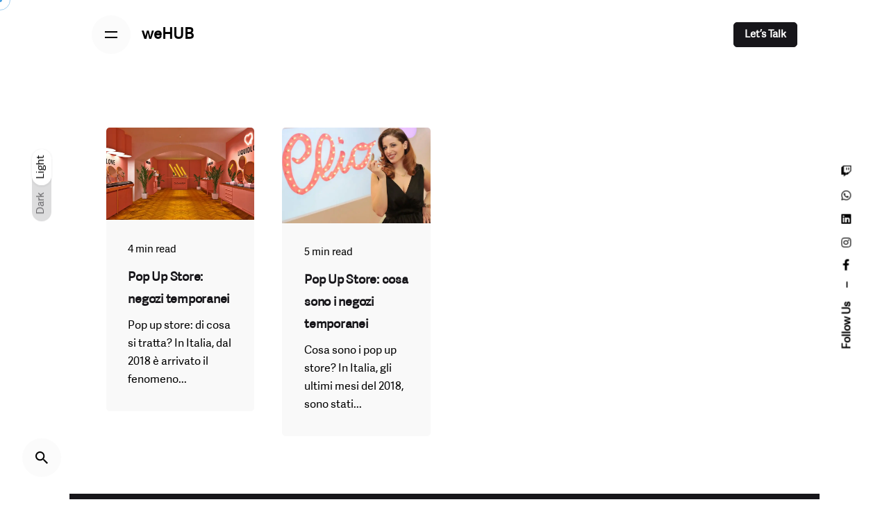

--- FILE ---
content_type: text/html; charset=utf-8
request_url: https://www.google.com/recaptcha/api2/anchor?ar=1&k=6LdpJ30eAAAAAM_qj2aERsrlT1KUYVzrF3c6iDGx&co=aHR0cHM6Ly93ZWh1Yi5pdDo0NDM.&hl=en&type=image&v=7gg7H51Q-naNfhmCP3_R47ho&theme=light&size=normal&anchor-ms=20000&execute-ms=30000&cb=717pd47pn5bm
body_size: 48796
content:
<!DOCTYPE HTML><html dir="ltr" lang="en"><head><meta http-equiv="Content-Type" content="text/html; charset=UTF-8">
<meta http-equiv="X-UA-Compatible" content="IE=edge">
<title>reCAPTCHA</title>
<style type="text/css">
/* cyrillic-ext */
@font-face {
  font-family: 'Roboto';
  font-style: normal;
  font-weight: 400;
  font-stretch: 100%;
  src: url(//fonts.gstatic.com/s/roboto/v48/KFO7CnqEu92Fr1ME7kSn66aGLdTylUAMa3GUBHMdazTgWw.woff2) format('woff2');
  unicode-range: U+0460-052F, U+1C80-1C8A, U+20B4, U+2DE0-2DFF, U+A640-A69F, U+FE2E-FE2F;
}
/* cyrillic */
@font-face {
  font-family: 'Roboto';
  font-style: normal;
  font-weight: 400;
  font-stretch: 100%;
  src: url(//fonts.gstatic.com/s/roboto/v48/KFO7CnqEu92Fr1ME7kSn66aGLdTylUAMa3iUBHMdazTgWw.woff2) format('woff2');
  unicode-range: U+0301, U+0400-045F, U+0490-0491, U+04B0-04B1, U+2116;
}
/* greek-ext */
@font-face {
  font-family: 'Roboto';
  font-style: normal;
  font-weight: 400;
  font-stretch: 100%;
  src: url(//fonts.gstatic.com/s/roboto/v48/KFO7CnqEu92Fr1ME7kSn66aGLdTylUAMa3CUBHMdazTgWw.woff2) format('woff2');
  unicode-range: U+1F00-1FFF;
}
/* greek */
@font-face {
  font-family: 'Roboto';
  font-style: normal;
  font-weight: 400;
  font-stretch: 100%;
  src: url(//fonts.gstatic.com/s/roboto/v48/KFO7CnqEu92Fr1ME7kSn66aGLdTylUAMa3-UBHMdazTgWw.woff2) format('woff2');
  unicode-range: U+0370-0377, U+037A-037F, U+0384-038A, U+038C, U+038E-03A1, U+03A3-03FF;
}
/* math */
@font-face {
  font-family: 'Roboto';
  font-style: normal;
  font-weight: 400;
  font-stretch: 100%;
  src: url(//fonts.gstatic.com/s/roboto/v48/KFO7CnqEu92Fr1ME7kSn66aGLdTylUAMawCUBHMdazTgWw.woff2) format('woff2');
  unicode-range: U+0302-0303, U+0305, U+0307-0308, U+0310, U+0312, U+0315, U+031A, U+0326-0327, U+032C, U+032F-0330, U+0332-0333, U+0338, U+033A, U+0346, U+034D, U+0391-03A1, U+03A3-03A9, U+03B1-03C9, U+03D1, U+03D5-03D6, U+03F0-03F1, U+03F4-03F5, U+2016-2017, U+2034-2038, U+203C, U+2040, U+2043, U+2047, U+2050, U+2057, U+205F, U+2070-2071, U+2074-208E, U+2090-209C, U+20D0-20DC, U+20E1, U+20E5-20EF, U+2100-2112, U+2114-2115, U+2117-2121, U+2123-214F, U+2190, U+2192, U+2194-21AE, U+21B0-21E5, U+21F1-21F2, U+21F4-2211, U+2213-2214, U+2216-22FF, U+2308-230B, U+2310, U+2319, U+231C-2321, U+2336-237A, U+237C, U+2395, U+239B-23B7, U+23D0, U+23DC-23E1, U+2474-2475, U+25AF, U+25B3, U+25B7, U+25BD, U+25C1, U+25CA, U+25CC, U+25FB, U+266D-266F, U+27C0-27FF, U+2900-2AFF, U+2B0E-2B11, U+2B30-2B4C, U+2BFE, U+3030, U+FF5B, U+FF5D, U+1D400-1D7FF, U+1EE00-1EEFF;
}
/* symbols */
@font-face {
  font-family: 'Roboto';
  font-style: normal;
  font-weight: 400;
  font-stretch: 100%;
  src: url(//fonts.gstatic.com/s/roboto/v48/KFO7CnqEu92Fr1ME7kSn66aGLdTylUAMaxKUBHMdazTgWw.woff2) format('woff2');
  unicode-range: U+0001-000C, U+000E-001F, U+007F-009F, U+20DD-20E0, U+20E2-20E4, U+2150-218F, U+2190, U+2192, U+2194-2199, U+21AF, U+21E6-21F0, U+21F3, U+2218-2219, U+2299, U+22C4-22C6, U+2300-243F, U+2440-244A, U+2460-24FF, U+25A0-27BF, U+2800-28FF, U+2921-2922, U+2981, U+29BF, U+29EB, U+2B00-2BFF, U+4DC0-4DFF, U+FFF9-FFFB, U+10140-1018E, U+10190-1019C, U+101A0, U+101D0-101FD, U+102E0-102FB, U+10E60-10E7E, U+1D2C0-1D2D3, U+1D2E0-1D37F, U+1F000-1F0FF, U+1F100-1F1AD, U+1F1E6-1F1FF, U+1F30D-1F30F, U+1F315, U+1F31C, U+1F31E, U+1F320-1F32C, U+1F336, U+1F378, U+1F37D, U+1F382, U+1F393-1F39F, U+1F3A7-1F3A8, U+1F3AC-1F3AF, U+1F3C2, U+1F3C4-1F3C6, U+1F3CA-1F3CE, U+1F3D4-1F3E0, U+1F3ED, U+1F3F1-1F3F3, U+1F3F5-1F3F7, U+1F408, U+1F415, U+1F41F, U+1F426, U+1F43F, U+1F441-1F442, U+1F444, U+1F446-1F449, U+1F44C-1F44E, U+1F453, U+1F46A, U+1F47D, U+1F4A3, U+1F4B0, U+1F4B3, U+1F4B9, U+1F4BB, U+1F4BF, U+1F4C8-1F4CB, U+1F4D6, U+1F4DA, U+1F4DF, U+1F4E3-1F4E6, U+1F4EA-1F4ED, U+1F4F7, U+1F4F9-1F4FB, U+1F4FD-1F4FE, U+1F503, U+1F507-1F50B, U+1F50D, U+1F512-1F513, U+1F53E-1F54A, U+1F54F-1F5FA, U+1F610, U+1F650-1F67F, U+1F687, U+1F68D, U+1F691, U+1F694, U+1F698, U+1F6AD, U+1F6B2, U+1F6B9-1F6BA, U+1F6BC, U+1F6C6-1F6CF, U+1F6D3-1F6D7, U+1F6E0-1F6EA, U+1F6F0-1F6F3, U+1F6F7-1F6FC, U+1F700-1F7FF, U+1F800-1F80B, U+1F810-1F847, U+1F850-1F859, U+1F860-1F887, U+1F890-1F8AD, U+1F8B0-1F8BB, U+1F8C0-1F8C1, U+1F900-1F90B, U+1F93B, U+1F946, U+1F984, U+1F996, U+1F9E9, U+1FA00-1FA6F, U+1FA70-1FA7C, U+1FA80-1FA89, U+1FA8F-1FAC6, U+1FACE-1FADC, U+1FADF-1FAE9, U+1FAF0-1FAF8, U+1FB00-1FBFF;
}
/* vietnamese */
@font-face {
  font-family: 'Roboto';
  font-style: normal;
  font-weight: 400;
  font-stretch: 100%;
  src: url(//fonts.gstatic.com/s/roboto/v48/KFO7CnqEu92Fr1ME7kSn66aGLdTylUAMa3OUBHMdazTgWw.woff2) format('woff2');
  unicode-range: U+0102-0103, U+0110-0111, U+0128-0129, U+0168-0169, U+01A0-01A1, U+01AF-01B0, U+0300-0301, U+0303-0304, U+0308-0309, U+0323, U+0329, U+1EA0-1EF9, U+20AB;
}
/* latin-ext */
@font-face {
  font-family: 'Roboto';
  font-style: normal;
  font-weight: 400;
  font-stretch: 100%;
  src: url(//fonts.gstatic.com/s/roboto/v48/KFO7CnqEu92Fr1ME7kSn66aGLdTylUAMa3KUBHMdazTgWw.woff2) format('woff2');
  unicode-range: U+0100-02BA, U+02BD-02C5, U+02C7-02CC, U+02CE-02D7, U+02DD-02FF, U+0304, U+0308, U+0329, U+1D00-1DBF, U+1E00-1E9F, U+1EF2-1EFF, U+2020, U+20A0-20AB, U+20AD-20C0, U+2113, U+2C60-2C7F, U+A720-A7FF;
}
/* latin */
@font-face {
  font-family: 'Roboto';
  font-style: normal;
  font-weight: 400;
  font-stretch: 100%;
  src: url(//fonts.gstatic.com/s/roboto/v48/KFO7CnqEu92Fr1ME7kSn66aGLdTylUAMa3yUBHMdazQ.woff2) format('woff2');
  unicode-range: U+0000-00FF, U+0131, U+0152-0153, U+02BB-02BC, U+02C6, U+02DA, U+02DC, U+0304, U+0308, U+0329, U+2000-206F, U+20AC, U+2122, U+2191, U+2193, U+2212, U+2215, U+FEFF, U+FFFD;
}
/* cyrillic-ext */
@font-face {
  font-family: 'Roboto';
  font-style: normal;
  font-weight: 500;
  font-stretch: 100%;
  src: url(//fonts.gstatic.com/s/roboto/v48/KFO7CnqEu92Fr1ME7kSn66aGLdTylUAMa3GUBHMdazTgWw.woff2) format('woff2');
  unicode-range: U+0460-052F, U+1C80-1C8A, U+20B4, U+2DE0-2DFF, U+A640-A69F, U+FE2E-FE2F;
}
/* cyrillic */
@font-face {
  font-family: 'Roboto';
  font-style: normal;
  font-weight: 500;
  font-stretch: 100%;
  src: url(//fonts.gstatic.com/s/roboto/v48/KFO7CnqEu92Fr1ME7kSn66aGLdTylUAMa3iUBHMdazTgWw.woff2) format('woff2');
  unicode-range: U+0301, U+0400-045F, U+0490-0491, U+04B0-04B1, U+2116;
}
/* greek-ext */
@font-face {
  font-family: 'Roboto';
  font-style: normal;
  font-weight: 500;
  font-stretch: 100%;
  src: url(//fonts.gstatic.com/s/roboto/v48/KFO7CnqEu92Fr1ME7kSn66aGLdTylUAMa3CUBHMdazTgWw.woff2) format('woff2');
  unicode-range: U+1F00-1FFF;
}
/* greek */
@font-face {
  font-family: 'Roboto';
  font-style: normal;
  font-weight: 500;
  font-stretch: 100%;
  src: url(//fonts.gstatic.com/s/roboto/v48/KFO7CnqEu92Fr1ME7kSn66aGLdTylUAMa3-UBHMdazTgWw.woff2) format('woff2');
  unicode-range: U+0370-0377, U+037A-037F, U+0384-038A, U+038C, U+038E-03A1, U+03A3-03FF;
}
/* math */
@font-face {
  font-family: 'Roboto';
  font-style: normal;
  font-weight: 500;
  font-stretch: 100%;
  src: url(//fonts.gstatic.com/s/roboto/v48/KFO7CnqEu92Fr1ME7kSn66aGLdTylUAMawCUBHMdazTgWw.woff2) format('woff2');
  unicode-range: U+0302-0303, U+0305, U+0307-0308, U+0310, U+0312, U+0315, U+031A, U+0326-0327, U+032C, U+032F-0330, U+0332-0333, U+0338, U+033A, U+0346, U+034D, U+0391-03A1, U+03A3-03A9, U+03B1-03C9, U+03D1, U+03D5-03D6, U+03F0-03F1, U+03F4-03F5, U+2016-2017, U+2034-2038, U+203C, U+2040, U+2043, U+2047, U+2050, U+2057, U+205F, U+2070-2071, U+2074-208E, U+2090-209C, U+20D0-20DC, U+20E1, U+20E5-20EF, U+2100-2112, U+2114-2115, U+2117-2121, U+2123-214F, U+2190, U+2192, U+2194-21AE, U+21B0-21E5, U+21F1-21F2, U+21F4-2211, U+2213-2214, U+2216-22FF, U+2308-230B, U+2310, U+2319, U+231C-2321, U+2336-237A, U+237C, U+2395, U+239B-23B7, U+23D0, U+23DC-23E1, U+2474-2475, U+25AF, U+25B3, U+25B7, U+25BD, U+25C1, U+25CA, U+25CC, U+25FB, U+266D-266F, U+27C0-27FF, U+2900-2AFF, U+2B0E-2B11, U+2B30-2B4C, U+2BFE, U+3030, U+FF5B, U+FF5D, U+1D400-1D7FF, U+1EE00-1EEFF;
}
/* symbols */
@font-face {
  font-family: 'Roboto';
  font-style: normal;
  font-weight: 500;
  font-stretch: 100%;
  src: url(//fonts.gstatic.com/s/roboto/v48/KFO7CnqEu92Fr1ME7kSn66aGLdTylUAMaxKUBHMdazTgWw.woff2) format('woff2');
  unicode-range: U+0001-000C, U+000E-001F, U+007F-009F, U+20DD-20E0, U+20E2-20E4, U+2150-218F, U+2190, U+2192, U+2194-2199, U+21AF, U+21E6-21F0, U+21F3, U+2218-2219, U+2299, U+22C4-22C6, U+2300-243F, U+2440-244A, U+2460-24FF, U+25A0-27BF, U+2800-28FF, U+2921-2922, U+2981, U+29BF, U+29EB, U+2B00-2BFF, U+4DC0-4DFF, U+FFF9-FFFB, U+10140-1018E, U+10190-1019C, U+101A0, U+101D0-101FD, U+102E0-102FB, U+10E60-10E7E, U+1D2C0-1D2D3, U+1D2E0-1D37F, U+1F000-1F0FF, U+1F100-1F1AD, U+1F1E6-1F1FF, U+1F30D-1F30F, U+1F315, U+1F31C, U+1F31E, U+1F320-1F32C, U+1F336, U+1F378, U+1F37D, U+1F382, U+1F393-1F39F, U+1F3A7-1F3A8, U+1F3AC-1F3AF, U+1F3C2, U+1F3C4-1F3C6, U+1F3CA-1F3CE, U+1F3D4-1F3E0, U+1F3ED, U+1F3F1-1F3F3, U+1F3F5-1F3F7, U+1F408, U+1F415, U+1F41F, U+1F426, U+1F43F, U+1F441-1F442, U+1F444, U+1F446-1F449, U+1F44C-1F44E, U+1F453, U+1F46A, U+1F47D, U+1F4A3, U+1F4B0, U+1F4B3, U+1F4B9, U+1F4BB, U+1F4BF, U+1F4C8-1F4CB, U+1F4D6, U+1F4DA, U+1F4DF, U+1F4E3-1F4E6, U+1F4EA-1F4ED, U+1F4F7, U+1F4F9-1F4FB, U+1F4FD-1F4FE, U+1F503, U+1F507-1F50B, U+1F50D, U+1F512-1F513, U+1F53E-1F54A, U+1F54F-1F5FA, U+1F610, U+1F650-1F67F, U+1F687, U+1F68D, U+1F691, U+1F694, U+1F698, U+1F6AD, U+1F6B2, U+1F6B9-1F6BA, U+1F6BC, U+1F6C6-1F6CF, U+1F6D3-1F6D7, U+1F6E0-1F6EA, U+1F6F0-1F6F3, U+1F6F7-1F6FC, U+1F700-1F7FF, U+1F800-1F80B, U+1F810-1F847, U+1F850-1F859, U+1F860-1F887, U+1F890-1F8AD, U+1F8B0-1F8BB, U+1F8C0-1F8C1, U+1F900-1F90B, U+1F93B, U+1F946, U+1F984, U+1F996, U+1F9E9, U+1FA00-1FA6F, U+1FA70-1FA7C, U+1FA80-1FA89, U+1FA8F-1FAC6, U+1FACE-1FADC, U+1FADF-1FAE9, U+1FAF0-1FAF8, U+1FB00-1FBFF;
}
/* vietnamese */
@font-face {
  font-family: 'Roboto';
  font-style: normal;
  font-weight: 500;
  font-stretch: 100%;
  src: url(//fonts.gstatic.com/s/roboto/v48/KFO7CnqEu92Fr1ME7kSn66aGLdTylUAMa3OUBHMdazTgWw.woff2) format('woff2');
  unicode-range: U+0102-0103, U+0110-0111, U+0128-0129, U+0168-0169, U+01A0-01A1, U+01AF-01B0, U+0300-0301, U+0303-0304, U+0308-0309, U+0323, U+0329, U+1EA0-1EF9, U+20AB;
}
/* latin-ext */
@font-face {
  font-family: 'Roboto';
  font-style: normal;
  font-weight: 500;
  font-stretch: 100%;
  src: url(//fonts.gstatic.com/s/roboto/v48/KFO7CnqEu92Fr1ME7kSn66aGLdTylUAMa3KUBHMdazTgWw.woff2) format('woff2');
  unicode-range: U+0100-02BA, U+02BD-02C5, U+02C7-02CC, U+02CE-02D7, U+02DD-02FF, U+0304, U+0308, U+0329, U+1D00-1DBF, U+1E00-1E9F, U+1EF2-1EFF, U+2020, U+20A0-20AB, U+20AD-20C0, U+2113, U+2C60-2C7F, U+A720-A7FF;
}
/* latin */
@font-face {
  font-family: 'Roboto';
  font-style: normal;
  font-weight: 500;
  font-stretch: 100%;
  src: url(//fonts.gstatic.com/s/roboto/v48/KFO7CnqEu92Fr1ME7kSn66aGLdTylUAMa3yUBHMdazQ.woff2) format('woff2');
  unicode-range: U+0000-00FF, U+0131, U+0152-0153, U+02BB-02BC, U+02C6, U+02DA, U+02DC, U+0304, U+0308, U+0329, U+2000-206F, U+20AC, U+2122, U+2191, U+2193, U+2212, U+2215, U+FEFF, U+FFFD;
}
/* cyrillic-ext */
@font-face {
  font-family: 'Roboto';
  font-style: normal;
  font-weight: 900;
  font-stretch: 100%;
  src: url(//fonts.gstatic.com/s/roboto/v48/KFO7CnqEu92Fr1ME7kSn66aGLdTylUAMa3GUBHMdazTgWw.woff2) format('woff2');
  unicode-range: U+0460-052F, U+1C80-1C8A, U+20B4, U+2DE0-2DFF, U+A640-A69F, U+FE2E-FE2F;
}
/* cyrillic */
@font-face {
  font-family: 'Roboto';
  font-style: normal;
  font-weight: 900;
  font-stretch: 100%;
  src: url(//fonts.gstatic.com/s/roboto/v48/KFO7CnqEu92Fr1ME7kSn66aGLdTylUAMa3iUBHMdazTgWw.woff2) format('woff2');
  unicode-range: U+0301, U+0400-045F, U+0490-0491, U+04B0-04B1, U+2116;
}
/* greek-ext */
@font-face {
  font-family: 'Roboto';
  font-style: normal;
  font-weight: 900;
  font-stretch: 100%;
  src: url(//fonts.gstatic.com/s/roboto/v48/KFO7CnqEu92Fr1ME7kSn66aGLdTylUAMa3CUBHMdazTgWw.woff2) format('woff2');
  unicode-range: U+1F00-1FFF;
}
/* greek */
@font-face {
  font-family: 'Roboto';
  font-style: normal;
  font-weight: 900;
  font-stretch: 100%;
  src: url(//fonts.gstatic.com/s/roboto/v48/KFO7CnqEu92Fr1ME7kSn66aGLdTylUAMa3-UBHMdazTgWw.woff2) format('woff2');
  unicode-range: U+0370-0377, U+037A-037F, U+0384-038A, U+038C, U+038E-03A1, U+03A3-03FF;
}
/* math */
@font-face {
  font-family: 'Roboto';
  font-style: normal;
  font-weight: 900;
  font-stretch: 100%;
  src: url(//fonts.gstatic.com/s/roboto/v48/KFO7CnqEu92Fr1ME7kSn66aGLdTylUAMawCUBHMdazTgWw.woff2) format('woff2');
  unicode-range: U+0302-0303, U+0305, U+0307-0308, U+0310, U+0312, U+0315, U+031A, U+0326-0327, U+032C, U+032F-0330, U+0332-0333, U+0338, U+033A, U+0346, U+034D, U+0391-03A1, U+03A3-03A9, U+03B1-03C9, U+03D1, U+03D5-03D6, U+03F0-03F1, U+03F4-03F5, U+2016-2017, U+2034-2038, U+203C, U+2040, U+2043, U+2047, U+2050, U+2057, U+205F, U+2070-2071, U+2074-208E, U+2090-209C, U+20D0-20DC, U+20E1, U+20E5-20EF, U+2100-2112, U+2114-2115, U+2117-2121, U+2123-214F, U+2190, U+2192, U+2194-21AE, U+21B0-21E5, U+21F1-21F2, U+21F4-2211, U+2213-2214, U+2216-22FF, U+2308-230B, U+2310, U+2319, U+231C-2321, U+2336-237A, U+237C, U+2395, U+239B-23B7, U+23D0, U+23DC-23E1, U+2474-2475, U+25AF, U+25B3, U+25B7, U+25BD, U+25C1, U+25CA, U+25CC, U+25FB, U+266D-266F, U+27C0-27FF, U+2900-2AFF, U+2B0E-2B11, U+2B30-2B4C, U+2BFE, U+3030, U+FF5B, U+FF5D, U+1D400-1D7FF, U+1EE00-1EEFF;
}
/* symbols */
@font-face {
  font-family: 'Roboto';
  font-style: normal;
  font-weight: 900;
  font-stretch: 100%;
  src: url(//fonts.gstatic.com/s/roboto/v48/KFO7CnqEu92Fr1ME7kSn66aGLdTylUAMaxKUBHMdazTgWw.woff2) format('woff2');
  unicode-range: U+0001-000C, U+000E-001F, U+007F-009F, U+20DD-20E0, U+20E2-20E4, U+2150-218F, U+2190, U+2192, U+2194-2199, U+21AF, U+21E6-21F0, U+21F3, U+2218-2219, U+2299, U+22C4-22C6, U+2300-243F, U+2440-244A, U+2460-24FF, U+25A0-27BF, U+2800-28FF, U+2921-2922, U+2981, U+29BF, U+29EB, U+2B00-2BFF, U+4DC0-4DFF, U+FFF9-FFFB, U+10140-1018E, U+10190-1019C, U+101A0, U+101D0-101FD, U+102E0-102FB, U+10E60-10E7E, U+1D2C0-1D2D3, U+1D2E0-1D37F, U+1F000-1F0FF, U+1F100-1F1AD, U+1F1E6-1F1FF, U+1F30D-1F30F, U+1F315, U+1F31C, U+1F31E, U+1F320-1F32C, U+1F336, U+1F378, U+1F37D, U+1F382, U+1F393-1F39F, U+1F3A7-1F3A8, U+1F3AC-1F3AF, U+1F3C2, U+1F3C4-1F3C6, U+1F3CA-1F3CE, U+1F3D4-1F3E0, U+1F3ED, U+1F3F1-1F3F3, U+1F3F5-1F3F7, U+1F408, U+1F415, U+1F41F, U+1F426, U+1F43F, U+1F441-1F442, U+1F444, U+1F446-1F449, U+1F44C-1F44E, U+1F453, U+1F46A, U+1F47D, U+1F4A3, U+1F4B0, U+1F4B3, U+1F4B9, U+1F4BB, U+1F4BF, U+1F4C8-1F4CB, U+1F4D6, U+1F4DA, U+1F4DF, U+1F4E3-1F4E6, U+1F4EA-1F4ED, U+1F4F7, U+1F4F9-1F4FB, U+1F4FD-1F4FE, U+1F503, U+1F507-1F50B, U+1F50D, U+1F512-1F513, U+1F53E-1F54A, U+1F54F-1F5FA, U+1F610, U+1F650-1F67F, U+1F687, U+1F68D, U+1F691, U+1F694, U+1F698, U+1F6AD, U+1F6B2, U+1F6B9-1F6BA, U+1F6BC, U+1F6C6-1F6CF, U+1F6D3-1F6D7, U+1F6E0-1F6EA, U+1F6F0-1F6F3, U+1F6F7-1F6FC, U+1F700-1F7FF, U+1F800-1F80B, U+1F810-1F847, U+1F850-1F859, U+1F860-1F887, U+1F890-1F8AD, U+1F8B0-1F8BB, U+1F8C0-1F8C1, U+1F900-1F90B, U+1F93B, U+1F946, U+1F984, U+1F996, U+1F9E9, U+1FA00-1FA6F, U+1FA70-1FA7C, U+1FA80-1FA89, U+1FA8F-1FAC6, U+1FACE-1FADC, U+1FADF-1FAE9, U+1FAF0-1FAF8, U+1FB00-1FBFF;
}
/* vietnamese */
@font-face {
  font-family: 'Roboto';
  font-style: normal;
  font-weight: 900;
  font-stretch: 100%;
  src: url(//fonts.gstatic.com/s/roboto/v48/KFO7CnqEu92Fr1ME7kSn66aGLdTylUAMa3OUBHMdazTgWw.woff2) format('woff2');
  unicode-range: U+0102-0103, U+0110-0111, U+0128-0129, U+0168-0169, U+01A0-01A1, U+01AF-01B0, U+0300-0301, U+0303-0304, U+0308-0309, U+0323, U+0329, U+1EA0-1EF9, U+20AB;
}
/* latin-ext */
@font-face {
  font-family: 'Roboto';
  font-style: normal;
  font-weight: 900;
  font-stretch: 100%;
  src: url(//fonts.gstatic.com/s/roboto/v48/KFO7CnqEu92Fr1ME7kSn66aGLdTylUAMa3KUBHMdazTgWw.woff2) format('woff2');
  unicode-range: U+0100-02BA, U+02BD-02C5, U+02C7-02CC, U+02CE-02D7, U+02DD-02FF, U+0304, U+0308, U+0329, U+1D00-1DBF, U+1E00-1E9F, U+1EF2-1EFF, U+2020, U+20A0-20AB, U+20AD-20C0, U+2113, U+2C60-2C7F, U+A720-A7FF;
}
/* latin */
@font-face {
  font-family: 'Roboto';
  font-style: normal;
  font-weight: 900;
  font-stretch: 100%;
  src: url(//fonts.gstatic.com/s/roboto/v48/KFO7CnqEu92Fr1ME7kSn66aGLdTylUAMa3yUBHMdazQ.woff2) format('woff2');
  unicode-range: U+0000-00FF, U+0131, U+0152-0153, U+02BB-02BC, U+02C6, U+02DA, U+02DC, U+0304, U+0308, U+0329, U+2000-206F, U+20AC, U+2122, U+2191, U+2193, U+2212, U+2215, U+FEFF, U+FFFD;
}

</style>
<link rel="stylesheet" type="text/css" href="https://www.gstatic.com/recaptcha/releases/7gg7H51Q-naNfhmCP3_R47ho/styles__ltr.css">
<script nonce="NWXR0-aQOwZ4tJeAja5fhg" type="text/javascript">window['__recaptcha_api'] = 'https://www.google.com/recaptcha/api2/';</script>
<script type="text/javascript" src="https://www.gstatic.com/recaptcha/releases/7gg7H51Q-naNfhmCP3_R47ho/recaptcha__en.js" nonce="NWXR0-aQOwZ4tJeAja5fhg">
      
    </script></head>
<body><div id="rc-anchor-alert" class="rc-anchor-alert"></div>
<input type="hidden" id="recaptcha-token" value="[base64]">
<script type="text/javascript" nonce="NWXR0-aQOwZ4tJeAja5fhg">
      recaptcha.anchor.Main.init("[\x22ainput\x22,[\x22bgdata\x22,\x22\x22,\[base64]/[base64]/[base64]/KE4oMTI0LHYsdi5HKSxMWihsLHYpKTpOKDEyNCx2LGwpLFYpLHYpLFQpKSxGKDE3MSx2KX0scjc9ZnVuY3Rpb24obCl7cmV0dXJuIGx9LEM9ZnVuY3Rpb24obCxWLHYpe04odixsLFYpLFZbYWtdPTI3OTZ9LG49ZnVuY3Rpb24obCxWKXtWLlg9KChWLlg/[base64]/[base64]/[base64]/[base64]/[base64]/[base64]/[base64]/[base64]/[base64]/[base64]/[base64]\\u003d\x22,\[base64]\x22,\x22wpcnwoHDtMOCwpzDnMK3KcKvGCU9X1VfcsOKw5lPw5gWwpMqwrHCjSIuaVxKZ8KOO8K1WnbCgsOGcFpQwpHCscODwpbCgmHDoVPCmsOhwpjCgMKFw4M9wpPDj8Oew7LCsBtmBsKqwrbDvcKsw4w0aMO/w43ChcOQwrQjEMOtPjLCt18HwpjCp8ORH0XDuy14w7JvdBpCaWjCgMOaXCM0w4l2wpMrRCBdXVsqw4jDk8KSwqF/[base64]/DvcOgT8Onw5TDugfClcO1wrEGGsO/GTTCksOhB3ZgHcOTw6TCmQzDi8OgBE4EwonDumbChsOGwrzDq8OEfxbDh8KIwr7CvHvCtWYcw6rDgcKTwroyw5sEwqzCrsKBwoLDrVfDq8KpwpnDn1Jrwqhpw50Rw5nDusKjesKBw58bMsOMX8KKQg/CjMKqwroTw7fCsi3CmDoEcgzCnhAxwoLDgBgrdyfCowTCp8ODTcK7wo8aXhzDh8KnCWg5w6DCrcO0w4TCtMKwbsOwwpFOJlvCucOZbmMyw5HClF7ChcKMw4jDvWzDgW/Cg8KhaU1yO8K3w5YeBkbDicK6wr4FMGDCvsKCaMKQDiQIDsK/[base64]/woMlw4PDgMK+K8K/wrLDkE/CscO2NMOew59jw5ENw4ECbExTZhvDsARWYsKkwoxodjzDgMOHYk96w5lhQcO3OMO0ZyYOw7MxIcOmw5bClsK+XQ/Cg8O8Gmwzw7QqQy1VdsK+wqLChkpjPMOvw5zCrMKVwoDDkhXChcODw4/[base64]/QcOmw4RNw4TDihjDmEbCgTMnEVzDnk7DvWQHw6MURU7CjcOlw6/DvMOGwoFzDMOtBMKzCsO1ZsKQwrQQw581JcO7w68fwqrDmEc4e8OrTcOgNMKFLj3CgsKaDRHCjcK5wo7Cl1LCjmIuQ8O3wpzCqgZYfTRHwpDCg8KDwqsOw7MwwovChTAsw5nDpsONwqtICW/DoMKzC3VfK2PDq8OCw4M5w5Z3KsKUTnzCrGQAYcKdw6PDqUtzFlIJw7XCpytUwqAAwqXCp0/DtFVVCcOYC1DCs8K4wp8NSwnDgxPCsRtbwrnDmMK6UcOOwp8jw4HCtcO0L0IYL8O7w7bCmMKMR8OuRDvDumA9SsKuw6fCkGJew78Nw702b3vDu8OuRD/DiXZHWsOAw6kRbm/[base64]/Dp8KRczslw5zDtMOCIxQYKsOaagvDtj8Jw7LDv2FcYMOzwplTD2rDjEVvw5/DtMOpwpMdwppawrXDocOQwqdMFWnCvQEkwrprw5/DrsOzSsKww7rDssOsETRTw4QlFsKCUBHDoURsaV/Cl8KkWknDk8OlwqHDl3V5w6HCp8OBwqNCwpfChcOUw5rCrsKuNMKudEFsRMOgwoIjQlTCkMOgwpbDtWXDhcOTw5LCiMKXVGh0SRHCqRTCs8KcEQjDhiLDhSrCssOBwrBywp91wqPCsMKNwoPCmsKvYT/DhsKgwo0EBF0sw5g9GMKgasKQBMKEw5Fbw7XDn8OTw55UcsKmwrvDmX8+wrPDr8OBR8KSwoRtdMOZQ8KWHcKwQcO/w5nCsn7DlMK4KsK1cjfCkinDsnglwqN4w6jDjV7CjVjCisK7UsObfhPDiMOZKcK4Q8O6DS7CpsO3woDDhFF9E8OfO8KGw7jDshbDucOdwr/CrMK3SMKFw4rCkMORw4PDmT4zM8KHW8ONBiswTMOOUwzDqxDDs8KdRMKvTMKbwqDCrsKKBhLCuMKUwpzCvz1Mw5vCo24aasOmbQttwrfDtjLDkcKiw5/[base64]/CrAnCkW4tCT7Ds8K4wp8IwqHCgEPDj8KIwp1Rw6x0LS/CoAxsworCssKlMcK3wqZNw7dWYMOlKS0Zw4LCtl3Du8O7w592dnwtJVzCviDCnBQ9wovDgiXCs8OCamPCp8K9DFfDi8KZJ2Jlw5vDu8ObwrPDqcOaIHMLW8OYw5lRLE5/wrgnB8OPdsK9w4BVesKpNT4nX8KkPcKVw5rCjsOCw4IuccK9KAjDk8OeJRjCn8KHwqXCrELCjsOVB21zKMOEw5PDr04ww4/CmsOOS8OEw4NcEMKpVGHCvsKMwrzCqz3CgwUywpwDe3p4wrfCjzNJw6xMwqfChMKiw5jDsMOgM1Z8w5JNwrZmRMKSenPClzrCqQ1Cw5fCnsK9A8K0QExIwqFpwp/Cvgk9bx9GBTlQw57Co8KuJMOIwoTCgsKHaicRMBdpF3vDpy/Dg8ONe1XCqsO9GsKOY8O6w4sqw7AXwqTCjGxPCcO3wqcIVsO+w5TCjcKPMcOvWg7CmMKiNVbCucOjAMOSw63DskPDlMOlw4HDjwDCszjCvBHDjxUtw7AgwoEjacORwpwrRiJUwo/[base64]/wobCtcOAVsOWAsOCwq3CvcK9w5jCsFTDjDIjcsO+QsKPM8O9BMO3PcKYw4Mawo1TwrPDssOkZhBiYsKiw5jCkCrDuldZHcKsEBEZBlHDr2UFEWvDjiDDisOiw7zCpX8zwqfCi0ATQndkesKtwoFyw6FZw7kYB1PCrBwHwqhDa2nDuxXCmBPCusK8w7jCvw8zCsK/wqrDlMOPBH4MF35FwpAwQcOfwp/CnXNewpVda08Nw7Few53DnjcKPmpzw4ZfL8OCBMKJw5zCnsKhw7p/w5DCiw/DusOywrExCcKKwoJ0w4x1Pl93w74XYcK1HhHDtsOiDcKKf8K2A8OBO8OyQCnCoMOsEsO1w7kmJTwowonCukrDuDnCnMO4GDnDrlEEwolgHMK1wrsew7VIQ8Kob8OmC10oGQwkw6www53DijDDo10Vw4vDgcOWPAUgC8OOw77DlQZ/w5Qeb8O8w7rCmcKRw5LCh0fCjXZfUm8zccKXLMK/[base64]/wpRJbMO5ECHClcOfw7HCq8OTw58ZHknChH/[base64]/NcKUKsKhX8O+w4VEwoIrw6xXcXHDucO4DHnCjcKHInEFw5/CiBBaYybCrMOKw75Hwp4yCwZbLcOTwrrDuDjDncKGQsKJX8KWKcOSTl3Ds8Omw5bDnQwhwrHDusKHwqvCvG5GwrDCi8O/woxtw5Bpw4HDt0ZeC1/ClcOHaMOYw6gZw7HDuRfCoHMRw7xsw6rDsCTDjgxlAcOAP3/DkMKOLSDDlyIcDcKrwp3CksK6cMKOFDBnw6x5esK9w4zCtcKKw6HDh8KNQwIVwpjCqQVUAcK/w6DClgExPAnDqMKQwp8yw6PDlUV3FsKYwpTCnxfDknd1woTDncOBw57CksObw7p8V8KgZ3o2SsKYUEpIbEFMw4vDqi1Gwq5Rwo1Gw4/DnCN/wpvCoG0xwqdswp1RACDDgcKBwpVuw5N8FDNsw6hvw5nCksKdAhRTPm3DlFjCqMKBwqTClQoNw50Sw6DDrS/DlsKDw5zChVtKw7xWw7osVcKPwoDDtDnDkHM7Q2JswpHChTTDgS/CtCVPwoPCrxXCskMXw5cvw7rDrwPCm8KJdcKVw4vDtMOhwrEUCAlpw6gwHMKbwo/CjUnCksKhw7YPwpPCusKRw4nCjytuwovDlWZlYMORKyRcwrjCjcOBw5XDlRF3IcO6YcO1w7hRdsOtPnMVw5QsOsOYw7xxwoFCw7HCth03w5nDscK3w7XCqcOsKEkpCsOhHC7DsHTChARBwqbCmMKQwqbDvGDDkcK7J17DocKCwqLDqsO3bw/[base64]/ClFotw7FzH8Kywp7DvcOVPMKzwqTCkMKpw5E5wox/[base64]/SCbDksK5w711w4PDkC/DssKmw495O0JiwpDDgMKxw7YWVxp8wqrChF/CmMKpK8Kbw6fCrn0Pwopuw50OwqXCtcOiw5ZdZ1bDlTPDqCPCusKOTMKEwoIRw7zCusOaJQPCilrCsHLDl3bCssO+QMODLsKmaX/DoMK6w63CqcO8VsOuw5HDq8O/XcKxLMK4K8Ouw5tAb8OYRsK5w6bCu8K6w6cVwrd8wrBSw7gRw67DusOdw6nCkMKybjAtIB9nM1Qvwq5bw5PDsMO8wqjCjB7CrsKudzs/w41NaBN4w7V+SxHDnRLCrjs5wp1Ew6wswr9Zw55dwo7DqgxkW8Otw7XCoHpHw7bClGvDrMOOWsK2w6/[base64]/w4owF8KPw4TDj8O3w7LCkChHwoXCtsO+OsOkwpvDusO2w5B5w7TCt8Kzw6gcwoTCqcOfw5t3w7vCqG0RwojDisKOw6tiwoYKw6klG8OJfhzDvkvDq8KUwr8YwozDicObfWvCgcKRwrLCuWZgDcKkw5otwrfCssK+fMK/AmDCnAzCuwzDv00rF8KoVAzClsKDwqRCwrISZsK2wpTChRrCr8K9AFTCmUAQMMOlbcKAME7Cuz/CiyPDtlVdIcKywqLDrmFsEk0OTw5dATZSw7tVOiDDpVrDjsKhw5bCumwZbV7CvDgiPEXCtMOlw6gsE8Kkf0E5wqViW3Biw6XDlMOYw6PCvws7wo1oRgMWw5ldw7vCjSJLwqBHI8KrwrLCusOQwr9jw7ZSNsO8wqjDuMO+MMO+wpzDpE7DhQnCo8Kawp/Dn0gtMQtawrfDkCPDqcKVLDrCo31dw5DDhyrCmnAIw4RfwrPDnMOewrwzwpfCqgzCocO9w7wnShE9w6lzMcKzw4/[base64]/[base64]/wowneB/[base64]/[base64]/YcOFKz7Dg8ObHMK2w51Qw6A0BWPDq8ObTMKhVm/CucKhw55yw70Mw7XCpMOKw59bFmgYTMKnw6kyKcOXwrQOwph3wrtSPcKKdVfCrsOiBsKzW8O2OjPCq8OvwoLCnsOKbnJfw7rDkHsoHi/Cn03Cpgw7w7TDsQvCrRIiX0nClG9IwrXDtMO+w5PDjwI1w7DDn8Osw4PCnAlMHsOywpNbwr5zMcOdfRnCp8OzYMKQCFrDjsKEwpgTwqwlLcKcw7HDlj1xw5LDt8Oacy/[base64]/DsXUwOGATw4I1wpwcCFkMVsOEZsKtJQnDpsKUwrbCrQJ3XcKcEn44wozCgMKfPsK4PMKuwpRww6jClhIbw60TYU/CpkMOw4EPP3/CrsOzRBF6anbDvMOnHSjCrmbCvzwmATxYwr/DhSfDpUtQwrHDvjQpwrUowr8wCMOAw5N6SWbDp8KDw4d6El1uKsOYwrDDlm0lbxnDiAvDtcOIw6VZwqPDrXHDisKUUcKWwpbDgcO8w694wppWw5/[base64]/Cr8K3KgTDuV94w4cwJMKFVcOmVytRJsK7woTDncOjPxlAWBM8woHDoCrCqR7DnMOicTkJIcKMOcOYwp5DIMOEw7LCvwzDuFbClWjDnUNQwpB1Vlpsw47CgcKfTzDDisOAw6nCtW5cwpsAw7bDg0vCgcKhD8ObwoLDnMKHw4LCt1PDhMKtwpF/A3bDv8K8woHCkhgOw4phCzbDqAJARcOgw4zDpl19w7heY0nDtMKBfD9cNltbw7bCssOKBnDDozcgwqgGw4LCg8KfbsKNL8K4wr9Uw65sNMKEwq/Cv8KKUwzCpH/DgDMNwojCtBBVO8K5ZWZ+I0sKwqfCh8KzAUh5QVXCiMK3wo51w7bDkcO+YcO7bcKGw6/CsCtpOwDDrQxQwo4Mw5rDtMOwdWl5wozCnRQyw4DCq8OIKcOHS8KYRF17w5/DjRTCrwTCjGdIScOpw5hYYSkawpxcPSfCoQ03b8KBwrXCghBow4PChj/[base64]/[base64]/[base64]/DiyoRaMKlDV/CqBssw6x4ZEHCuMKuwpIMwqjCo8K3PGIMwqV+TEZzwqEBY8OIwrNIXMOswqfCk1B2wpnDpsOZw40fflRQF8OYCmhHwrQzPMK0wo3DoMK4w4Itw7fDomFSw4hJw4RbMBIGL8KvE2fDnnHClMO3woFSw5lHw5YCZVJmRcKwOF3DtcK+ZcOsD3t/e23DjldQwp3Dj31TW8Kuw7xgw6NWw6kxw5BCeWk/MMO/[base64]/LUjDpHjClQQtw6TCrcK4GcKxwqY3w6NVwrfCncOid8OvA0PCjsOGw6bDmATCr0nDtsKvw7FxAcOGUnIRVcKHEMKAE8KQCnEgTcKQwoYCKlTCssOXTcOIw5kmwqEybCggw4F9w4nCiMKufsOWwpVNw7/CoMKCwqXDkhs8UMKpw7TDjwrDhMKfw4FLwotpwrHDjcOWw7zCsD1kw65EwrpSw5nCgELDn3sZHHZdP8KlwogleMOqw5nDvGLDpcOEw51FQMOaTX/[base64]/DlwM9GcOPwqvDtBnDmyd8w6TCsgYNwpjCl8KdbsOIWsO2w5nCtwQkKjrDhyVEwphGIjPCpSNNwqbChMKAP30vwpMYwrJkwoZJwqkSHcKNasOxwpInwqgQSzXCg30CC8ObwobCiAZcwqQ6woDDuMOeC8O/McONBUIrwpE7wpPCs8K2f8KYFHR0P8OuJTvDo27DrGDDt8OxYcObw5okMcOWw5LCqW41wp3Ck8OXLMKNwqvCvTfDql98wqElw4Uwwr5mw6kZw79tUMKZRsKFwqfDkMOkLsKjNj7Dmik/d8OFwpTDncOJw5ZXTcOAP8OCwoXDpsOaQkhVwrTCow3DnsODOsOJwq3CpFDCkxFva8ONKT9NF8OBw6Bvw5g5wpHClcOOESw9w4bCpDTDgMKbSiNUw5fCmxDCtMKMwpPDm17CrxgEEG3CgDV2KsKTwqDCgT3DpMO/WgjDqB9RC2BeEsKKUG3Ct8K/[base64]/CnsKkAkTChDM/DC7CtzwUw4HDhsOBfR/CuAwYwoXDksK2w5PCqMOmf0JCJQEKWcOcwp9fIsKpOiAjwqE+wpvCpG/DrcOUw4ZZXXJ3w50hw7Rgw4fDsTrCicO6w44ewr8Ow4TDt2cDCkDDuHvCsnIlZDgga8O1woVhbsKJwqPCi8KtS8OhwqnCpsKpET0IQRrDk8OUwrIgey7Dl30eGiI+OMOYIgjCrcKSwqk7GRQYSCHDkcO+PcK4M8OQwpbDj8OVEG/DhGDDgwAww4LDiMKYX3/[base64]/CpAd1w5xRHWzDmSDCt8Otw77DgnJcVnjDsxVZdMODwpAEbB86Cj5KRz5PMFjCl0zCpMKUDS3CkwTDmRTCiQDDoQ/DujrCpy/DpMODDcOfP2LDscOIbWcIEjRHZnnCtWssRS9wacKOw73DpMOJesOgWsOSFsKjJzNNWVdhw5bCv8OCPk5GwoPDvh/CjsOtw5/DumLCn0AXw7xPwrNhB8K2wprDlVglwpPCmkbDgsKYbMOAw5g6CsKdVDczKMKbwrlqwrXDuEzChMOtw6bCksK8w7VDwprClWjDo8OnL8Krwo7DkMOewrDCsnPCulppdUnCsCsyw64vw77CojXDl8K/w5LDuw0AL8Kyw6XDisKkC8OcwooewpHDm8KQw6zDhsO0wrbDscOmGgc8SxIJw7NjBsOcL8KMcRZcZQlTw57Du8Obwrdhw6/[base64]/DvmNzES1wNMOhdRAbwqxPNcOaw5VEwr1UcDsew4UEw5jDvsKbbsOLw6vDpSPDsnR/TGXDgMOzDw9kwojCuzHCocOSwqohW2zDgMOYbz7CgcOFPykDb8KLLMO6w4R7GErDqsO0wq3DvTTCmMKoRcKeMcO8W8OELXQoKsKXw7fDuVEIw54zGFXDoAzDthDCucO4ISYbw5/DqcOJwr7CrMOAwpwgw7Ybw6AZw7BRwrlFwp/Cl8KawrJGwoByMFjCr8K7w6IowrV/wqZAP8OYSMKaw4jCksKSw7QePwrDqsOww6nDunLCjsKCwrrCgcOKwpgiSsOJSsK2TcO2X8Kowp84b8OPKA5fw4PDgk0zw4Vdw7rDlAHCk8OyXMOJPTbDpMKHw4PDrglYwpYBHzYew6Yrd8K/OsO/w7xpGCd+wo9oBATCr2d6YcOFf0krbMKdw5bCrQhpM8KgBcKHFsOMEBXDkVLDscOcworCqsKOwo/DmMKiecKvwp1YVcO9w7AgwrLCsCUQwq9Ew5nDoxfDhi8HGMOMNMOqUBpjwpICdcKGEsK6cAVxOGvDqQ3CjGTCtRPDocOIbsOQwo/DigZ7wrUPacKkLFDCi8Ogw5hYZW9LwqNHwpsfNcOCw5YdPGTCijwGwoQyw7ccSjwvw6PDrcKRBVPCq3rCr8KyQsOiJsKbYFVVUsKAwpHCpsK5wrQ1Q8K4w5MSPz8kIS7Dr8ORw7VVwpUeb8Krw64XVEweB13DrDJXwo3DmsKxw6PChiN9w7s/SDTDj8KYYXdQwqzDqMKufCQLFkTDqsO+w7IDw4fDlsKVLFUVwoJEeMOhdMKaXRjDgy8UwrJ6w5PDvsKGFcOrezs2w5nCgGl0w7/[base64]/DgTzDt35Fw61uLhzDucKdN0U7HRHDs8OGwoQpE8KJw5/CvsO5w6nDoT8Lck3Ck8O7wrzDsQ4DwoLCusK2w4Anwr/DgcKgwrnCtcKrbjA1wp/[base64]/wrsiwr5+CsKJw4DCssOLOsKVwrzDkCvCuALChibDuMK1BjsAwoMsd2RQw6PDnnQORVnCt8OeTMKQI03DlMOiZcOLSMKmbVPDkyvCgsOCOkwseMKNdcOEw63CrEPDoXBAwq/[base64]/DmDDChhDDrMKqHBklw4jDqUd3wqLCncOKOmjDg8O3W8KZwrRFfMKuw5JrPjLDvlDDqCHDjEwDw65MwqIeBMKnw7gRwo1GKxVFw4vCrzfDn3sRw4lPQR3Dh8K6bSo/[base64]/w7bClMOUw5XDiHjCsTcOG1h/A8OrwoxOS8Orw7XCicKARsKBHcKlwoA5wo3DrX7CpcKPWHI9CCTDmcKBLcOiwoTDk8KMVgzCl1/DkUlpw7DCqsKuw5IEw7nDjCPDvXjDpR8ZE3oYL8K9U8OabcKzw7sGwrRebFfDgUttwrB5I1rCvcOGwrx9McKiwqccS31kwqREw7AER8ONSTbDjjIBKcOWWT4bWcO9wpM0w7HCn8OFEQnCgF/DnBzCp8O8BATCgcO4w4DDvnnChsOuwp/[base64]/wprCtMOMDy5iw6/DgcOdwprDgQzDsmTCvCzCncO+wpN4w7JkwrLDtzzCk28bwqkwNTbDisOtYEPDrsKkby7Cm8OWDcKYRy/[base64]/DlVvCv8OIw7XCpsOrV8OowqnCssK8wqLCiABgw54IccONw7YiwpBew77DkMOOCw/CpVXCmgx4w4cTVcOtwo7DpcO6V8Olw5TCncKSwq4SIy/DqsOhwqbDqcO7PGvDnHYuwpHCu3J/w47CiEfDpUJdVQdOdMOMY3xoURHDumzCksKjwp7CssObBVbCpEHCohsdai7CtMO+w5x3w7VFwppZwq96bjfCllLDkcOHRMOxC8OuTgAiw4TCqGcTwp7CsnTCqMKeR8OIY1zCrMO+wrDDlsKKw44kw6fCt8OhwpvCnnN6wrheDVHDgMK/w4bCl8KxdAxcOSMvwqgGeMOJwq9bPsO1wprDlsO+wqDDqMO3w4JEw47DosKjw6x3wpoDwr3ClQQddMO7Y09Zwp/DocOUwpNvw4Vcw7zDkj0AY8O5FsOEOHQgCVFCJGodbArCsjrDugTCuMOXwqYuwpnDs8OOXmJDTiVHwpFCIsO+w7LDocO7wqdvXMKKw6oNZ8OLwoQIVcO8OEjCi8KrdmLCu8O1Mh1+F8OGw6J1dBw3DkDCk8KuZnMNIBrCuFQ6w7/[base64]/CnDzCisKsw4XDhcK/w6bDgjs9wrvDqmgKwobCssKiYMKQwo3CpMKcfRHCsMKPEcOqMsKbw60iesOgWR3DnMKeEWHDpMK6wrHDsMOgG8Kewo/[base64]/DvsKYwo/Dt8Otw4jDuMO9csO5w5PCnMKSVMKVw5HDkcKaw7/DjXwQH8OkwrDDpsOXw6U5C34pT8OVw4/DvkJqw7c7w6PCq01DwqvDtVrCtMKdwqLDqcOhwpTCtcKpXcOJfsKxAcOnwqVjw5Nzwrcqw7TClsOAw6k/[base64]/DtcORMSDDsUV3SHbDnAbDt2HDrsK8wqxsw7dWHS/DlhcNw6DCosKYw7tNSMOseVTDngDDhMOXw601XsOowr9adsOvwpjCvMKBw4XDkMOqwodfwo4vBMO0wqksw6DChRYcQsORw5DCmH1dwpHCoMKGASNMw4hCwpLCh8O2woshKcKDwqQ8wpfCssOgBsKdRMOTw7JIXUXCrcO+woxDeCXCmknCjiYJw5/Cq0szw5PDh8OOL8ODKBsdwqzDjcKGDW7CsMKKD2XDsUvDjnbDgjkxUMO/K8KaYsO5w6piw6s7w6LDmcKZwoXCoCvChcOJwpcKwpPDqAXDhRZtOxY+MGTCnMKnwoJSWsOnwpZMw7MQwqwNWcKBw4PCpMKzcG99DsOkwrR9wo/[base64]/CiR3DngEJwoLClcKiKHg+wpJkw7/Ck8ORwpkTU8KnXcKlwp0awoxeRcOnw7rCmMOtwoMfWsKpHA3CvmnDncK9RFPClhJ8AMORw54Bw5TCgcKCBxXCqGcPJMKXNMKQVRwxw6YVQ8OUYsOCFMO1wrlsw7sseMOuwpc3Aj4tw5Z6TcKpwo5Xw6p2w5DCpGZ0R8Oswq0bwog/wrDCrMOrwq7Cv8OuKcK/exUaw4tIYsO0wojCtRHDisKNwq/CqcKfLAnDmVrCisKpWMOZC1sYD2Aqw4vCgsO1wqEAwpNOwqpLwpROBkJ3NkItwpXCo0FsKMK2wqDCi8KeUX3DssKwdXM1woZPdMO8w5rDrcOQw6dvLUg9wqh1VcKZDRXDgsK/wqsFw5fDnMKrL8OmE8KxR8O5XcKQw5rDrsKmwrnDgi7Du8O5dsOIwqF9MXHDvQjCtsOew6TDp8Klw7HCjHrCt8O7wr54TMOnScKtf0BOw61sw5I/clgiVcOeeT7CpBHCrMKmWT/CtjHDk0deEsOywrTCjsO3w4BRw4AKw44hR8ODDcKrY8Klw5J3XMOBw4U0LVrDhsKOYsK+w7bChsKZM8KffhXCn0Zsw6Z/THvCogEhKMKgw7DDvH3DvhpQCcOpckjCnHPCmMOAL8OcwrTDh08FTsO1HsKBwo0LwpTDvkDDjyMVw5XCpcKsYMOtPMOvw7ZqwpsWZ8ObGQ16w5EgLgfCmcOpw7R4E8OgwqPDuEFbJMOGwrPDpsOcw5fDh1c+CMKREsKkwrQ8IhAsw50cwp/Cl8KDwpojeDPCrgbDisKWw612wplcwqHCqgVVBcO4TxV3w57DlFTDp8Opw4hMwqLClsOjI0V/XcOMwprDo8K0PcOCwqBcw4cyw6oZNsOzwrHCscORw4/Dg8Oxwqk2LMOWP3vCgBxqwqMaw6tLBMKgCyhnQgDCmcK/[base64]/Dq0oyw4jCkMO7fDjDgA9uQX/DjnjCpsKfw7MuEGXDjkTCq8KewpEHwprCj2fDpwlewp7Chj7Cs8O0M2RiMG3ClRrDicOYwrzDsMKRZU7DtnHCm8O9WsO7w7bCnQREw74dJcKoaAdqecORw5YlwrfDhGJeccKALRMSw6/[base64]/[base64]/DoCLDvR/CnDNtwoDCvCUKT8KOw71KQcKiWQ92GQZgIcOQwqrDrMKVw5TCu8O/VMO2H29gbMKeZlROwp3DusOkwprDj8Kjw7IHw5B9A8O3wobDugfDpXYIw710w4dqwpTCuFkiJFE7wqZGwrPCo8OeZBU9TMOdwp48RXUEwql7woVTLFMGw5nCr3/CtBUYWcKzNh/CvMKnaVt8bG/[base64]/[base64]/CjGnChsO9w7VNw4QIbcKuesOAZ8Khw7dgYSbDnsK2wpVkR8OjBRnCtcKww7vDpcOpVRvDpjoFTcK6w6nCg33CunHChRjCp8KCLsK+w7h5IMOtfCUyC8Ojw7PDmsKXwp5vdX/Dq8Osw6nDo13DgQXDiGQ5OMOdRMObwo/DpMOXwp/DtzXDk8KTWcKGP0TDvMKqw5FWWlHChCbDpsODZA0rw5t5w4wKw6how4nDpsOWWMOWw4XDhMOfbQofwoUsw5wxTcOUWmptwqNHwrvCpMOOZFphLsOSw67CmMOHwqDCiAsnCMO3PcKCXV0gVmfCtVkVw6/DjcOTwrvChMOYw6bDnMK0w78bwq/DrSwAwogONRpsacKhw4HDmgHCiizCrjZ8w7bDnMKMB3zCrXlHS2bDqxLCqRZdwpxMw6/CnsKuw7nDuA7Ch8KYwqnDqcOrw4VHasKgKcOVTSQ0ESU3dsK1w5Rcw49Xwqw3w4gqw4R2w6s2w5PDlMODCzVEwr1KbSDDlsKyA8KQw5nDrMK9e8OHHzvDjhHCvcKhAy7Cj8Kjw73ClcONfMODXsOyOcOcbRrDtsOYZAItw6l3FcOOw7dGwp/[base64]/ClsOBMcOTRcKfwpfDhMKGwpQrw5nChsOJVA7Dpj7CpU3CkE83w4vDtRMTFVlUN8OfYMOqw53DoMKpNMO4wr0gMcOMw67DlsKrw4nDvMK8w4TCjBXCjknCvU1CY1rDmxTDhwjDvcOTcsKMX0t8GH3CnsKLFnfDicK9w4/DgsO8XjcfwrLClgXCqcKNwq1vwp47VcKJOsKyRsKMExHDh03CtsO8J15Nw6lqwo1VwpXDvwgyblU3Q8O0w69mSQHCn8KSeMOnHMKNw75pw7HDrgvCuUHClwPDtcKQL8KoFGl5Ni9YZsKTPcKjFMODKjc6wpDCsSzDhcOeWcOWwp/Cq8O+wqdRRcKjwoTCnS3CqsKMwrjCkAh3wp5dw7XCosOgw7/Cl2bDsAAlwrvCusKxw5wdw4XDjDIPwp7CpHpcJMOFN8OswpluwrM1w5bDrcO3QzREw7gMw4DChW7CgwjDs2LCgEA2w6IhMMK6XzzDmQZDJnoSYMOXwprCmAF4w4nDr8Okw4jDgVRYJwYJw6HDr2TDlFs8WzJCQMK8wqMbesOiw53DmhhXPcOAwq/CpcKhbcONWsO4wo5AZcOKIwwoasOww7vDg8Kpw6tkw5c/ZWjDvwTCu8KXw7TDh8OuNhNZWX4NPU7DmkXCqhvDiQ4AwovCkn/CsyvCnMKDw7AcwoQiPmBYYcOxw7DDhzVUwozCoB1wwp/ClXYtw4gjw453w7kgwr3DusOPO8OvwqJUfy5Aw43DnXrCkMKxS1cbwovCvA0YE8KeeRo/[base64]/[base64]/wp5Iw4vDtcKmLsO8wrXDusOnesK0GMO4KMK2PcKkw77Cs1lJw5Mwwp99w5zCl2fCvHPCgxbDlkzDnwDCmxYBfEFSwqPCrQ3DlcKqKSgQDDvDtsK6YHrDtCfDtAHCpsORw6TDrsKRCEvDsAw4wo8Nw7hDwoJ/wqUNacKWCUtUJUrCjMKIw4JVw70QMMOnwqprw7jDjTHCt8Kzc8OFw4nCvMK6V8KGw4jCpcOecMOtbsKEw7TDnsOcwpEew7gPw5TDgkNnwpTCnwjCs8KpwrhawpTCo8KSXWvCucO1PCXDvF/[base64]/Cv34VS8O7w7V4w4B1Nygxw7PDh8KJesOcecKZwrldw7PDj3DDisKEBjjDogzCt8Oew7xRJjfDo2cfwoEfw7QZDG7DlMO5w5pFJFjCpMKBf3XCgVosw6PCmWfClRPCuDt2w73DiTfDh0ZfFnw3w6/CjizDg8KbaAxrSsORKHDCnMOMw4rDgCfChcKTfWdnw69JwrxjXTDDuHXDncOWw7Y2w6nCljTDmQV6w6LCjCxrL0sdwqw+wpLDmMOLw6pyw5dfUcOZdH8DEg1FTVrCtMKsw7wOwo0jw5fChsOpKcKwbsKeHUbCuk/[base64]/[base64]/[base64]/Q8KUwqAKw7vChFJLMMOWOsOzSErCnEAsDnvDqn/DisORwrwHS8KdW8KTw4FLPsKoPMK4w7nDrXjCjMKtw5wqf8OLfTc0P8OKw53Co8Klw7LCoFkHw7hYwrvCuUo4bAplw4HCvRjDuFpObDYoaUtDw53Cjj1tV1EJesKtwrsRw5zCpMKJWsOwwp4bIcOsP8OTdGddwrLDkgHDtcKJwqDCrk/CumnDoDgrdhweOCsIRsOtwrBgwo4FHjAkwqfCgSNBwq7CtERawqINDGfCiEIpw57DlMKsw5NBTFzDi3zCsMKLSsKqw7fDmkE8PMKawr7DrMKvcW0lwpPCjsOhQ8OWwqDDkCfDjkolVsK5w6XDt8OUesKUwr1ww4RWK23Ct8KmESxlKDzCil/DnMKnw7jCicOvw4rCgMOsLsK5wqrDthfDqT7CmGdYwpvCssKQbMK6UsKWHVJawp9twqs/[base64]/w5zCtsOOSTdnw7HCn8KCw4IOKMOiw6HDgV7CgMOcw6o6w7TDisKow7HCk8Ozw4XDvsKPw6lYwo/[base64]/[base64]/CnMK+w6rDs8KtZDpUwrpvwqRFVC3CpsKgw7M0wqh/w61CZwHDosKSBTYAJmnCtMKVOMO2wrbDgsO1acKnw5AJA8K/wr40woLCqMOyfHtGw6cHw49gwrM2w7XDvMKAfcKTwqJaeSPClGw5w445Nz8+wrF8w7/DoMK6w6XDg8KTwrg5wpVTDX/DpcKMwonDk2nCm8O9d8KWw47Cs8KSesKOOcO7SwbDn8KzbnXDgsK2P8O4ZnnCi8OLasOew7xPXcOHw5vCs3BpwpURfDk+woDDtH/[base64]/ZcOfwqlLwqjCnsKzbMO1YsK2SMO6PH4SwrTCmcKuE1vCl2XDqsK4Y30+KxZBR1zDnsOfEsKYw7xuAcOkw4ZGLyHCtC/Ci2PCiVvCs8OrWTbDvMOKQcKCw6AkdcKfIQvClsKZNzw/[base64]/[base64]/S8KowqVvAz3CkMODwrnChi7Cp8Ohw4jDjmQqKw7DozHDgsKEwqxyw7/Cj3BkwozDoQ8Fw7zDhw4SAsKUAcKHL8KFwp57w5TDvsOdHEPDjxrDmzLDjB7DlUnDsl7ClzHDo8KlBMKEGsKwPsKEB17DjlgawpLComxzMFweKwTDrGPCsj/CjsKQT3BdwrRqw6tCw5rDocOdaUEYw6rCusK2wqbCl8OPwrDDk8OgWl/[base64]/LQjCmWkuFsKCw4MRwrPCmwhbwr7DpW/DtcOqwpfDrcOrw7DCvMOxwqhxRcKpDx3CtMOAMcK3ZsKewpIjw5HCml4lwqvDqV9rw4HDhl16ewLDuFbCq8KDwoDDlcOsw4duCi1cw43Cr8K4QsK3w5hEw73CksODw7zDv8KHaMOgw6zCtnQ/w5ssGhF7w44/[base64]/[base64]/Ch2bDkMKyFm3Cq8OhCcOuQ8Kkw4zDhQMvIsKnwqHChsKJSsOvw7wTw7/CrE4Bw78Xd8KfwonCnMOqYcOeRX/DgEA9bzBKED3CozjCmcKxf3ogwrzDslRQwr/[base64]/DrljCgMKNf8Oaw7/[base64]/w4stScKzYMORYMO2YhPCncOjw69fw4TDkMOfw4/Ct8OdSQXDnsK5McOmEsKqK0bDt3vDmcOzw5vCqcOVw4V5wqHDvsKBw5rCssO8VElpCsKzwqxLw4/CmFNGIkLDkkwLaMK+w4jDqcODwog2QsKtGcOScsOHw5/CoQUQDsOcw5bDl17DncONHSEuwr7DtxMvAcOcUGvCmcKGw6gNwqdawp3DpD9Dw63DmcOww7bDlnVxwp3DoMO/HE4Ww5M\\u003d\x22],null,[\x22conf\x22,null,\x226LdpJ30eAAAAAM_qj2aERsrlT1KUYVzrF3c6iDGx\x22,0,null,null,null,1,[21,125,63,73,95,87,41,43,42,83,102,105,109,121],[-1442069,148],0,null,null,null,null,0,null,0,1,700,1,null,0,\[base64]/tzcYADoGZWF6dTZkEg4Iiv2INxgAOgVNZklJNBoZCAMSFR0U8JfjNw7/vqUGGcSdCRmc4owCGQ\\u003d\\u003d\x22,0,1,null,null,1,null,0,0],\x22https://wehub.it:443\x22,null,[1,1,1],null,null,null,0,3600,[\x22https://www.google.com/intl/en/policies/privacy/\x22,\x22https://www.google.com/intl/en/policies/terms/\x22],\x22/OWtD17+CXq8Jt+fCx2aCtnaZWNqhTzhEHNmqkBF74Q\\u003d\x22,0,0,null,1,1767559772111,0,0,[35,98,244,57],null,[228],\x22RC-HdIFyD8mE18F_Q\x22,null,null,null,null,null,\x220dAFcWeA52rIPHz3TnlzKnTNFfVYWRYDVCainks7pCbCDfgewbqaMVchzEIXiNcgXLgIJ39pnJFPGVc5zCMyjpjsA27haC3uzutA\x22,1767642572222]");
    </script></body></html>

--- FILE ---
content_type: text/css
request_url: https://wehub.it/wp-content/uploads/useanyfont/uaf.css?ver=1705675431
body_size: 395
content:
				@font-face {
					font-family: 'adelle';
					src: url('/wp-content/uploads/useanyfont/4806Adelle.woff2') format('woff2'),
						url('/wp-content/uploads/useanyfont/4806Adelle.woff') format('woff');
					  font-display: auto;
				}

				.adelle{font-family: 'adelle' !important;}

						h1, h2, h3, h5, h6, .entry-title, body.single-post .entry-title, body.page .entry-title, body.category .entry-title, .widget-title, .site-title, .site-description, body, p, blockquote, li, a, strong, b, em, .menu-creative-agency-main-menu-container li a, .menu-creative-agency-main-menu-container li span, #menu-creative-agency-main-menu li a, #menu-creative-agency-main-menu li span, .menu-menu-one-page-contatti-container li a, .menu-menu-one-page-contatti-container li span, #menu-menu-one-page-contatti li a, #menu-menu-one-page-contatti li span, .menu-milo-one-page-navigation-container li a, .menu-milo-one-page-navigation-container li span, #menu-milo-one-page-navigation li a, #menu-milo-one-page-navigation li span, .menu-new_menu-container li a, .menu-new_menu-container li span, #menu-new_menu li a, #menu-new_menu li span{
					font-family: 'adelle' !important;
				}
		